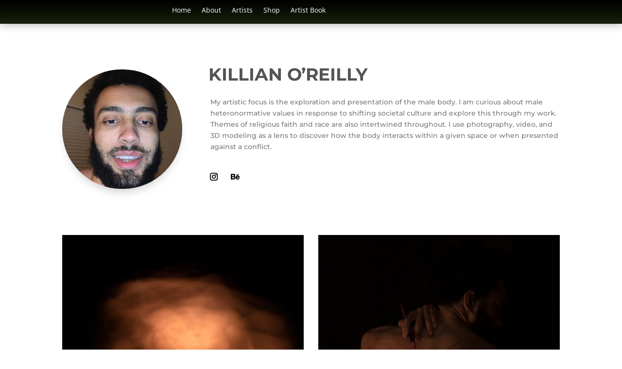

--- FILE ---
content_type: text/css; charset=utf-8
request_url: https://subjecttochange.me/wp-content/et-cache/1336/et-core-unified-1336.min.css?ver=1741137609
body_size: -421
content:
#header.stuck{background-color:#5f4b8b}html,body{width:100%;height:100%;margin:0px;padding:0px;overflow-x:hidden}.pa-portfolio-image-1-1 .et_portfolio_image{padding-top:100%;display:block}.pa-portfolio-image-1-1 .et_portfolio_image img{position:absolute;height:100%;width:100%;top:0;left:0;right:0;bottom:0;object-fit:cover}